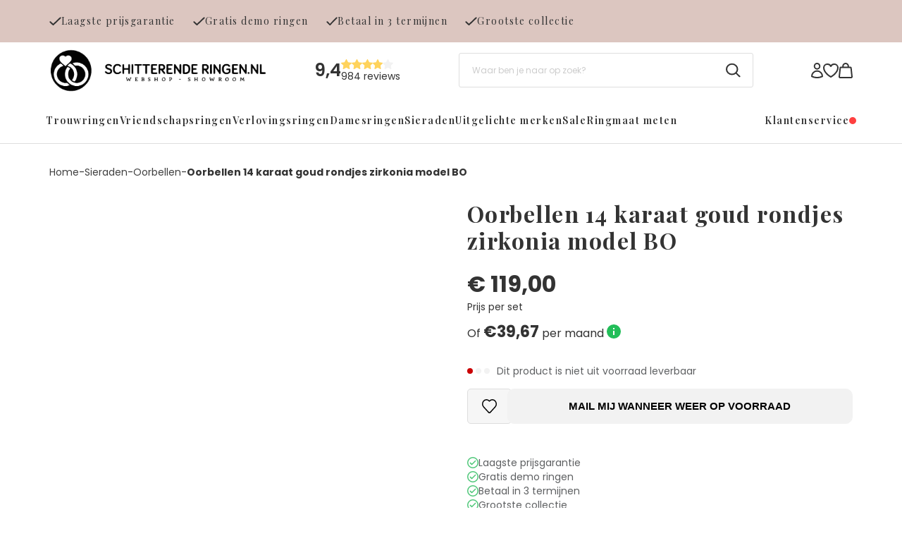

--- FILE ---
content_type: text/html; charset=UTF-8
request_url: https://stocknotifier.cmdcbv.app/public/ccvshop/nl/stocknotifier-362262-product-870601638.js?t=1769336085315
body_size: 1533
content:
<style>
    #stocknotifier-popup-wrapper {
        width: 100%;
        height: 100%;
        background: rgba(0, 0, 0, 0.80);
        position: fixed;
        left: 0px;
        top: 0px;
        z-index: 999999999;
        display: none;
    }

    #stocknotifier-popup-header {
        margin-bottom: 15px;
    }

    #stocknotifier-popup-content {
        margin-bottom: 10px;
    }

    #stocknotifier-popup {
        padding: 20px;
        background: #fff;
        position: absolute;
        width: 94%;
        top: 10%;
        left: 3%;
    }

    @media (min-width: 576px) {
        #stocknotifier-popup {
            width: 440px;
            top: 150px;
            left: 50%;
            margin-left: -220px;
        }
    }

    #stocknotifier-popup-close-button {
        position: absolute;
        right: 20px;
        top: 20px;
        cursor: pointer;
    }

    #stocknotifier-popup-input-email {
        margin-bottom: 10px;
    }
</style>

<div id="stocknotifier-popup-wrapper">
    <div id="stocknotifier-popup">
        <div id="stocknotifier-popup-header">
            <h3>Mail mij wanneer weer op voorraad</h3>
            <span id="stocknotifier-popup-close-button" onclick="stockNotifierClosePopup()"><strong>X</strong></span>
        </div>
        <div id="stocknotifier-popup-content">
            <p>Wil je op de hoogte gehouden worden wanneer het product weer op voorraad is? Laat dan snel je mailadres achter en we houden je op de hoogte!</p>
        </div>
        <form id="stocknotifier-popup-form" method="post" onsubmit="stockNotifierSubmitForm();return false">
            <input type="hidden" value="' + data.product.vid + '">
            <label for="stocknotifier-popup-input-email">Email: </label>
            <input class="form-control" type="email" name="stocknotifier-popup-input-email" id="stocknotifier-popup-input-email" required>
            <div id="stocknotifier-popup-footer">
                <input class="btn btn-primary"
                       id="stocknotifier-popup-input-submit"
                       type="submit"
                       value="Verstuur"
                       style="background-color:#f2f2f2;border-color:#f2f2f2;color:#000333;"

                >
            </div>
        </form>
    </div>
</div>

<script type="text/javascript">
    var shopType = 'ccv';
    var popupButtonContainerElem = ".ps-c--order-area";
    var popupButtonContainers = document.querySelectorAll(popupButtonContainerElem);
    var popupButtonText = 'Mail mij wanneer weer op voorraad';

    for (let i = 0; i < popupButtonContainers.length; i++) {
        var popupButton = document.createElement('a');
        popupButton.id = 'stocknotifier-popup-button-' + i;
        popupButton.className = 'btn btn-primary stocknotifier-popup-button';
        popupButton.text = popupButtonText;

                popupButton.style.backgroundColor = "#f2f2f2";
        popupButton.style.borderColor = "#f2f2f2";
        
                popupButton.style.color = "#000000";
        
        popupButtonContainers[i].appendChild(popupButton);
    }

    var stocknotifierPopupButtons = document.getElementsByClassName('stocknotifier-popup-button');

    for (let i = 0; i < stocknotifierPopupButtons.length; i++) {
        stocknotifierPopupButtons[i].addEventListener('click', function() {
            document.getElementById('stocknotifier-popup-wrapper').style.display = 'block';
        });
    }

    stockNotifierClosePopup = function() {
        document.getElementById('stocknotifier-popup-wrapper').style.display = 'none';
    };

    stockNotifierSubmitForm = function() {
        var subscribeEmail = $('#stocknotifier-popup-input-email').val();
        if (subscribeEmail !== '') {
            var subscribeBaseUrl = 'https://stocknotifier.cmdcbv.app/public/ccvshop/subscribe/product/362262';
            var langCode = 'nl';
            var entityId;

            if (shopType == 'ls') {
                entityId = lightspeedJson.product.vid;
            } else if (shopType == 'ccv') {
                if (Vertoshop.getProduct().getSelectedAttributeCombination().getId() !== null && Vertoshop.getProduct().getSelectedAttributeCombination().getId() !== 0) {
                    entityId = Vertoshop.getProduct().getSelectedAttributeCombination().getId();
                    subscribeBaseUrl = subscribeBaseUrl.replace('product', 'attribute-combination');
                } else {
                    entityId = Vertoshop.getProduct().getId();
                }
            }

            var subscribeUrl = subscribeBaseUrl + '/' + langCode + '/' + subscribeEmail + '/' + entityId;

            http = new XMLHttpRequest();
            http.open('POST', subscribeUrl);
            http.send();
            http.onreadystatechange = function(e) {
                $('#stocknotifier-popup-input-email').val('');
                document.getElementById('stocknotifier-popup-wrapper').style.display = 'none';
            }
        }

        return false;
    };
</script>


--- FILE ---
content_type: text/html; charset=UTF-8
request_url: https://stocknotifier.cmdcbv.app/public/ccvshop/nl/stocknotifier-362262-product-870601638.js?t=1769336085827
body_size: 1532
content:
<style>
    #stocknotifier-popup-wrapper {
        width: 100%;
        height: 100%;
        background: rgba(0, 0, 0, 0.80);
        position: fixed;
        left: 0px;
        top: 0px;
        z-index: 999999999;
        display: none;
    }

    #stocknotifier-popup-header {
        margin-bottom: 15px;
    }

    #stocknotifier-popup-content {
        margin-bottom: 10px;
    }

    #stocknotifier-popup {
        padding: 20px;
        background: #fff;
        position: absolute;
        width: 94%;
        top: 10%;
        left: 3%;
    }

    @media (min-width: 576px) {
        #stocknotifier-popup {
            width: 440px;
            top: 150px;
            left: 50%;
            margin-left: -220px;
        }
    }

    #stocknotifier-popup-close-button {
        position: absolute;
        right: 20px;
        top: 20px;
        cursor: pointer;
    }

    #stocknotifier-popup-input-email {
        margin-bottom: 10px;
    }
</style>

<div id="stocknotifier-popup-wrapper">
    <div id="stocknotifier-popup">
        <div id="stocknotifier-popup-header">
            <h3>Mail mij wanneer weer op voorraad</h3>
            <span id="stocknotifier-popup-close-button" onclick="stockNotifierClosePopup()"><strong>X</strong></span>
        </div>
        <div id="stocknotifier-popup-content">
            <p>Wil je op de hoogte gehouden worden wanneer het product weer op voorraad is? Laat dan snel je mailadres achter en we houden je op de hoogte!</p>
        </div>
        <form id="stocknotifier-popup-form" method="post" onsubmit="stockNotifierSubmitForm();return false">
            <input type="hidden" value="' + data.product.vid + '">
            <label for="stocknotifier-popup-input-email">Email: </label>
            <input class="form-control" type="email" name="stocknotifier-popup-input-email" id="stocknotifier-popup-input-email" required>
            <div id="stocknotifier-popup-footer">
                <input class="btn btn-primary"
                       id="stocknotifier-popup-input-submit"
                       type="submit"
                       value="Verstuur"
                       style="background-color:#f2f2f2;border-color:#f2f2f2;color:#000333;"

                >
            </div>
        </form>
    </div>
</div>

<script type="text/javascript">
    var shopType = 'ccv';
    var popupButtonContainerElem = ".ps-c--order-area";
    var popupButtonContainers = document.querySelectorAll(popupButtonContainerElem);
    var popupButtonText = 'Mail mij wanneer weer op voorraad';

    for (let i = 0; i < popupButtonContainers.length; i++) {
        var popupButton = document.createElement('a');
        popupButton.id = 'stocknotifier-popup-button-' + i;
        popupButton.className = 'btn btn-primary stocknotifier-popup-button';
        popupButton.text = popupButtonText;

                popupButton.style.backgroundColor = "#f2f2f2";
        popupButton.style.borderColor = "#f2f2f2";
        
                popupButton.style.color = "#000000";
        
        popupButtonContainers[i].appendChild(popupButton);
    }

    var stocknotifierPopupButtons = document.getElementsByClassName('stocknotifier-popup-button');

    for (let i = 0; i < stocknotifierPopupButtons.length; i++) {
        stocknotifierPopupButtons[i].addEventListener('click', function() {
            document.getElementById('stocknotifier-popup-wrapper').style.display = 'block';
        });
    }

    stockNotifierClosePopup = function() {
        document.getElementById('stocknotifier-popup-wrapper').style.display = 'none';
    };

    stockNotifierSubmitForm = function() {
        var subscribeEmail = $('#stocknotifier-popup-input-email').val();
        if (subscribeEmail !== '') {
            var subscribeBaseUrl = 'https://stocknotifier.cmdcbv.app/public/ccvshop/subscribe/product/362262';
            var langCode = 'nl';
            var entityId;

            if (shopType == 'ls') {
                entityId = lightspeedJson.product.vid;
            } else if (shopType == 'ccv') {
                if (Vertoshop.getProduct().getSelectedAttributeCombination().getId() !== null && Vertoshop.getProduct().getSelectedAttributeCombination().getId() !== 0) {
                    entityId = Vertoshop.getProduct().getSelectedAttributeCombination().getId();
                    subscribeBaseUrl = subscribeBaseUrl.replace('product', 'attribute-combination');
                } else {
                    entityId = Vertoshop.getProduct().getId();
                }
            }

            var subscribeUrl = subscribeBaseUrl + '/' + langCode + '/' + subscribeEmail + '/' + entityId;

            http = new XMLHttpRequest();
            http.open('POST', subscribeUrl);
            http.send();
            http.onreadystatechange = function(e) {
                $('#stocknotifier-popup-input-email').val('');
                document.getElementById('stocknotifier-popup-wrapper').style.display = 'none';
            }
        }

        return false;
    };
</script>


--- FILE ---
content_type: application/javascript
request_url: https://www.schitterenderingen.nl/Files/10/362000/362262/Protom/3039063/Scripts.parsed_3687.js
body_size: 762
content:
function matchAllHeights(){$('.match-col').matchHeight();$('.product-title').matchHeight()}
function ProductSlider(){$('.HomePage .ps-product-slider').slick({nextArrow:'<span class="slick-next"><svg xmlns="http://www.w3.org/2000/svg" height="24" viewBox="0 0 24 24" width="24"><path d="M0 0h24v24H0z" fill="none"/><path d="M10 6L8.59 7.41 13.17 12l-4.58 4.59L10 18l6-6z"/></svg></span>',prevArrow:'<span class="slick-prev"><svg xmlns="http://www.w3.org/2000/svg" height="24" viewBox="0 0 24 24" width="24"><path d="M0 0h24v24H0z" fill="none"/><path d="M15.41 7.41L14 6l-6 6 6 6 1.41-1.41L10.83 12z"/></svg></span>',infinite:!1,arrows:!1,slidesToShow:1.25,slidesToScroll:1,mobileFirst:!0,responsive:[{breakpoint:1024,settings:{slidesToShow:4,slidesToScroll:1,infinite:!0,dots:!1,arrows:!0}},{breakpoint:767,settings:{slidesToShow:3,slidesToScroll:1,arrows:!1}},{breakpoint:500,settings:{slidesToShow:3,slidesToScroll:1,arrows:!1}},{breakpoint:480,settings:{slidesToShow:1.25,slidesToScroll:1,arrows:!1}}]});$('.TextPage .ps-product-slider').slick({nextArrow:'<span class="slick-next"><svg xmlns="http://www.w3.org/2000/svg" height="24" viewBox="0 0 24 24" width="24"><path d="M0 0h24v24H0z" fill="none"/><path d="M10 6L8.59 7.41 13.17 12l-4.58 4.59L10 18l6-6z"/></svg></span>',prevArrow:'<span class="slick-prev"><svg xmlns="http://www.w3.org/2000/svg" height="24" viewBox="0 0 24 24" width="24"><path d="M0 0h24v24H0z" fill="none"/><path d="M15.41 7.41L14 6l-6 6 6 6 1.41-1.41L10.83 12z"/></svg></span>',infinite:!1,arrows:!1,slidesToShow:1.25,slidesToScroll:1,mobileFirst:!0,responsive:[{breakpoint:1024,settings:{slidesToShow:4,slidesToScroll:1,infinite:!0,dots:!1,arrows:!0}},{breakpoint:767,settings:{slidesToShow:3,slidesToScroll:1,arrows:!1}},{breakpoint:500,settings:{slidesToShow:3,slidesToScroll:1,arrows:!1}},{breakpoint:480,settings:{slidesToShow:1.25,slidesToScroll:1,arrows:!1}}]})}
function ProductNoSlider(){$('.HomePage .ps-product-noslider').slick({nextArrow:'<span class="slick-next"><svg xmlns="http://www.w3.org/2000/svg" height="24" viewBox="0 0 24 24" width="24"><path d="M0 0h24v24H0z" fill="none"/><path d="M10 6L8.59 7.41 13.17 12l-4.58 4.59L10 18l6-6z"/></svg></span>',prevArrow:'<span class="slick-prev"><svg xmlns="http://www.w3.org/2000/svg" height="24" viewBox="0 0 24 24" width="24"><path d="M0 0h24v24H0z" fill="none"/><path d="M15.41 7.41L14 6l-6 6 6 6 1.41-1.41L10.83 12z"/></svg></span>',infinite:!1,slidesToShow:1.25,slidesToScroll:1,arrows:!0,responsive:[{breakpoint:9999,settings:"unslick"},{breakpoint:767,settings:{slidesToShow:1.25,slidesToScroll:1,infinite:!1,dots:!1,arrows:!1,}}]})}
function ReviewSlider(){$('.HomePage .ps-review-block-wrapper').slick({nextArrow:'<span class="slick-next"><svg xmlns="http://www.w3.org/2000/svg" height="24" viewBox="0 0 24 24" width="24"><path d="M0 0h24v24H0z" fill="none"/><path d="M10 6L8.59 7.41 13.17 12l-4.58 4.59L10 18l6-6z"/></svg></span>',prevArrow:'<span class="slick-prev"><svg xmlns="http://www.w3.org/2000/svg" height="24" viewBox="0 0 24 24" width="24"><path d="M0 0h24v24H0z" fill="none"/><path d="M15.41 7.41L14 6l-6 6 6 6 1.41-1.41L10.83 12z"/></svg></span>',infinite:!1,slidesToShow:1.25,slidesToScroll:1,responsive:[{breakpoint:9999,settings:"unslick"},{breakpoint:767,settings:{slidesToShow:1.25,slidesToScroll:1,infinite:!1,dots:!1,arrows:!1,}}]})}
var ContentInitializer=$.fn.ContentInitializer();ContentInitializer.AfterLoadModularPage(function(){ProductSlider();ProductNoSlider();ReviewSlider()});$(document).ready(function(){matchAllHeights();var afterModularLoadPremium=$.fn.ContentInitializer();afterModularLoadPremium.AfterLoadModularPage(function testHandler(){matchAllHeights()});var afterInitProductFilterPremium=$.fn.ContentInitializer();afterInitProductFilterPremium.AfterInitProductFilter(function testHandler(){matchAllHeights()});var afterPageReloadPremium=$.fn.ContentInitializer();afterPageReloadPremium.AfterCategoryFilter(function testHandler(){matchAllHeights()});var afterProductFilterPremium=$.fn.ContentInitializer();afterProductFilterPremium.AfterProductFilter(function testHandler(){matchAllHeights()});var afterCategoryFilterPremium=$.fn.ContentInitializer();afterCategoryFilterPremium.AfterCategoryFilter(function testHandler(){matchAllHeights();$(".ps-filter-bg").removeClass('open');$(".ps-filter-wrapper").removeClass('open')});if($('body').hasClass('SearchPage')){setTimeout(function(){matchAllHeights()},500)
setTimeout(function(){matchAllHeights()},1000)
setTimeout(function(){matchAllHeights()},2000)};$(".ps-filter-trigger").on("click",function(){$(".ps-filter-bg").addClass('open');$(".ps-filter-wrapper").addClass('open')});$(".ps-filter-bg").on("click",function(){$(".ps-filter-bg").removeClass('open');$(".ps-filter-wrapper").removeClass('open')});$(".ps-filter-close").on("click",function(){$(".ps-filter-bg").removeClass('open');$(".ps-filter-wrapper").removeClass('open')});$(".ps-filter-trigger").insertBefore('.filter_bar')})